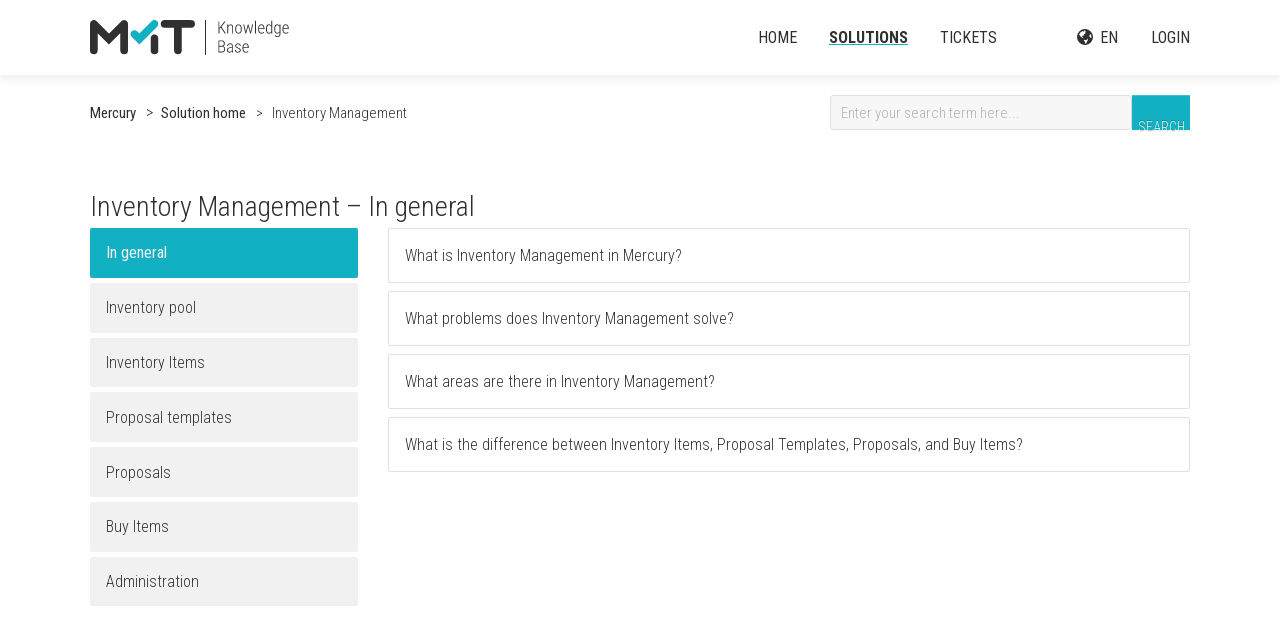

--- FILE ---
content_type: text/html; charset=utf-8
request_url: https://support.getmercury.io/en/support/solutions/16000061221
body_size: 17377
content:
<!DOCTYPE html>
       
        <!--[if lt IE 7]><html class="no-js ie6 dew-dsm-theme " lang="en" dir="ltr" data-date-format="non_us"><![endif]-->       
        <!--[if IE 7]><html class="no-js ie7 dew-dsm-theme " lang="en" dir="ltr" data-date-format="non_us"><![endif]-->       
        <!--[if IE 8]><html class="no-js ie8 dew-dsm-theme " lang="en" dir="ltr" data-date-format="non_us"><![endif]-->       
        <!--[if IE 9]><html class="no-js ie9 dew-dsm-theme " lang="en" dir="ltr" data-date-format="non_us"><![endif]-->       
        <!--[if IE 10]><html class="no-js ie10 dew-dsm-theme " lang="en" dir="ltr" data-date-format="non_us"><![endif]-->       
        <!--[if (gt IE 10)|!(IE)]><!--><html class="no-js  dew-dsm-theme " lang="en" dir="ltr" data-date-format="non_us"><!--<![endif]-->
	<head>
		
		<!-- Title for the page -->
<title> Inventory Management – MMT Knowledge Base </title>

<!-- Meta information -->

      <meta charset="utf-8" />
      <meta http-equiv="X-UA-Compatible" content="IE=edge,chrome=1" />
      <meta name="description" content= "Offer. Deal. Margin." />
      <meta name="author" content= "" />
       <meta property="og:title" content="Inventory Management" />  <meta property="og:url" content="https://support.getmercury.io/en/support/solutions/16000061221" />  <meta property="og:image" content="https://s3.amazonaws.com/cdn.freshdesk.com/data/helpdesk/attachments/production/16000353185/logo/0XTp0txeKW6tv_MEUOyI7iVmZvFGMuD5zQ.png?X-Amz-Algorithm=AWS4-HMAC-SHA256&amp;amp;X-Amz-Credential=AKIAS6FNSMY2XLZULJPI%2F20260108%2Fus-east-1%2Fs3%2Faws4_request&amp;amp;X-Amz-Date=20260108T151108Z&amp;amp;X-Amz-Expires=604800&amp;amp;X-Amz-SignedHeaders=host&amp;amp;X-Amz-Signature=e229f72aa0c86fb14d85eb9975648d627ef960cdd91358dfb4ded9f5e1a9d125" />  <meta property="og:site_name" content="Mercury" />  <meta property="og:type" content="article" />  <meta name="twitter:title" content="Inventory Management" />  <meta name="twitter:url" content="https://support.getmercury.io/en/support/solutions/16000061221" />  <meta name="twitter:image" content="https://s3.amazonaws.com/cdn.freshdesk.com/data/helpdesk/attachments/production/16000353185/logo/0XTp0txeKW6tv_MEUOyI7iVmZvFGMuD5zQ.png?X-Amz-Algorithm=AWS4-HMAC-SHA256&amp;amp;X-Amz-Credential=AKIAS6FNSMY2XLZULJPI%2F20260108%2Fus-east-1%2Fs3%2Faws4_request&amp;amp;X-Amz-Date=20260108T151108Z&amp;amp;X-Amz-Expires=604800&amp;amp;X-Amz-SignedHeaders=host&amp;amp;X-Amz-Signature=e229f72aa0c86fb14d85eb9975648d627ef960cdd91358dfb4ded9f5e1a9d125" />  <meta name="twitter:card" content="summary" />  <link rel="canonical" href="https://support.getmercury.io/en/support/solutions/16000061221" />  <link rel='alternate' hreflang="de" href="https://support.getmercury.io/de/support/solutions/16000061221"/>  <link rel='alternate' hreflang="en" href="https://support.getmercury.io/en/support/solutions/16000061221"/>  <link rel='alternate' hreflang="es" href="https://support.getmercury.io/es/support/solutions/16000061221"/> 

<!-- Responsive setting -->
<link rel="apple-touch-icon" href="https://s3.amazonaws.com/cdn.freshdesk.com/data/helpdesk/attachments/production/16139555515/fav_icon/BhQ25RCBf33LjSqoRlQucpQR1Xw7LTdSmg.png" />
        <link rel="apple-touch-icon" sizes="72x72" href="https://s3.amazonaws.com/cdn.freshdesk.com/data/helpdesk/attachments/production/16139555515/fav_icon/BhQ25RCBf33LjSqoRlQucpQR1Xw7LTdSmg.png" />
        <link rel="apple-touch-icon" sizes="114x114" href="https://s3.amazonaws.com/cdn.freshdesk.com/data/helpdesk/attachments/production/16139555515/fav_icon/BhQ25RCBf33LjSqoRlQucpQR1Xw7LTdSmg.png" />
        <link rel="apple-touch-icon" sizes="144x144" href="https://s3.amazonaws.com/cdn.freshdesk.com/data/helpdesk/attachments/production/16139555515/fav_icon/BhQ25RCBf33LjSqoRlQucpQR1Xw7LTdSmg.png" />
        <meta name="viewport" content="width=device-width, initial-scale=1.0, maximum-scale=5.0, user-scalable=yes" /> 
		
		<!-- Adding meta tag for CSRF token -->
		<meta name="csrf-param" content="authenticity_token" />
<meta name="csrf-token" content="gQTYEhmN+A7KLJa1ULlTn7p7weYKTCyluk1UWAsd0oN2mRnvlGncakVueACmbqqLLYV8fe5SaplnpBZ0R+DURA==" />
		<!-- End meta tag for CSRF token -->
		
		<!-- Fav icon for portal -->
		<link rel='shortcut icon' href='https://s3.amazonaws.com/cdn.freshdesk.com/data/helpdesk/attachments/production/16139555515/fav_icon/BhQ25RCBf33LjSqoRlQucpQR1Xw7LTdSmg.png' />

		<!-- Base stylesheet -->
 
		<link rel="stylesheet" media="print" href="https://assets1.freshdesk.com/assets/cdn/portal_print-6e04b27f27ab27faab81f917d275d593fa892ce13150854024baaf983b3f4326.css" />
	  		<link rel="stylesheet" media="screen" href="https://assets3.freshdesk.com/assets/cdn/portal_utils-f2a9170fce2711ae2a03e789faa77a7e486ec308a2367d6dead6c9890a756cfa.css" />

		
		<!-- Theme stylesheet -->

		<link href="/support/theme.css?v=4&amp;d=1762857949" media="screen" rel="stylesheet" type="text/css">

		<!-- Google font url if present -->
		

		<!-- Including default portal based script framework at the top -->
		<script src="https://assets10.freshdesk.com/assets/cdn/portal_head_v2-d07ff5985065d4b2f2826fdbbaef7df41eb75e17b915635bf0413a6bc12fd7b7.js"></script>
		<!-- Including syntexhighlighter for portal -->
		<script src="https://assets4.freshdesk.com/assets/cdn/prism-841b9ba9ca7f9e1bc3cdfdd4583524f65913717a3ab77714a45dd2921531a402.js"></script>

		

		<!-- Access portal settings information via javascript -->
		 <script type="text/javascript">     var portal = {"language":"de","name":"Mercury","contact_info":"","current_page_name":"solution_category","current_tab":"solutions","vault_service":{"url":"https://vault-service.freshworks.com/data","max_try":2,"product_name":"fd"},"current_account_id":391841,"preferences":{"bg_color":"#eeeeee","header_color":"#ffffff","help_center_color":"#ffffff","footer_color":"#202b5c","tab_color":"#202b5c","tab_hover_color":"#ffffff","btn_background":"#ffffff","btn_primary_background":"#0f1224","base_font":"Helvetica","text_color":"#303030","headings_font":"Helvetica","headings_color":"#11b1c3","link_color":"#11b1c3","link_color_hover":"#202b5c","input_focus_ring_color":"#11b1c3","non_responsive":"false"},"image_placeholders":{"spacer":"https://assets3.freshdesk.com/assets/misc/spacer.gif","profile_thumb":"https://assets8.freshdesk.com/assets/misc/profile_blank_thumb-4a7b26415585aebbd79863bd5497100b1ea52bab8df8db7a1aecae4da879fd96.jpg","profile_medium":"https://assets7.freshdesk.com/assets/misc/profile_blank_medium-1dfbfbae68bb67de0258044a99f62e94144f1cc34efeea73e3fb85fe51bc1a2c.jpg"},"falcon_portal_theme":false};     var attachment_size = 20;     var blocked_extensions = "";     var allowed_extensions = "";     var store = { 
        ticket: {},
        portalLaunchParty: {} };    store.portalLaunchParty.ticketFragmentsEnabled = false;    store.pod = "us-east-1";    store.region = "US"; </script> 


			
	</head>
	<body>
            	
		
		
		<header class="header">
	<nav>
		<div class="logo">
			<a href="/en/support/home">
			<svg xmlns="http://www.w3.org/2000/svg" height="35">
  			<g id="Gruppe_1501" data-name="Gruppe 1501" transform="translate(-0.636 -1.746)">
    			<path id="Pfad_6" data-name="Pfad 6" d="M101.806,1.846H75.318a3.823,3.823,0,1,0,0,7.645h9.421V32.023a3.9,3.9,0,0,0,3.635,3.927,3.822,3.822,0,0,0,4-3.629c0-.062.005-.125.005-.187V9.491H101.8a3.823,3.823,0,0,0,0-7.645Z" fill="#303030"/>
    			<path id="Pfad_7" data-name="Pfad 7" d="M34.9,1.817h-.129c-.114,0-.226.007-.339.016a1.07,1.07,0,0,0-.127.012,3.64,3.64,0,0,0-.989.261l-.017.007a3.71,3.71,0,0,0-.414.206c-.061.034-.12.074-.18.112q-.114.074-.225.153a3.792,3.792,0,0,0-.551.493L19.614,15.394,7.183,2.965l-.021-.024a3.823,3.823,0,0,0-6.526,2.7V32.135a3.822,3.822,0,0,0,7.644,0V14.894L19.614,26.228,30.946,14.9V32.135a3.821,3.821,0,0,0,3.823,3.821h.061a3.821,3.821,0,0,0,3.821-3.821h0V5.643a3.823,3.823,0,0,0-1.119-2.7A3.742,3.742,0,0,0,34.9,1.817Z" fill="#303030"/>
    			<path id="Pfad_8" data-name="Pfad 8" d="M62.436,2.874,49.984,15.326l-2.262-2.26a3.821,3.821,0,0,0-6.524,2.7v.025a3.821,3.821,0,0,0,1.121,2.7l7.665,7.665L67.841,8.3A3.827,3.827,0,0,0,68.96,5.6V5.574a3.821,3.821,0,0,0-6.524-2.7Z" fill="#11b1c3"/>
    			<path id="Pfad_9" data-name="Pfad 9" d="M62.436,17.309a3.83,3.83,0,0,0-1.118,2.7V32.128a3.821,3.821,0,1,0,7.642,0V20.012a3.822,3.822,0,0,0-6.524-2.7Z" fill="#303030"/>
    			<path id="Pfad_11" data-name="Pfad 11" d="M131.413,9.286l-1.4,1.627v4.333h-.949V3.16h.946V9.6l1.326-1.655,3.744-4.781h1.189l-4.217,5.374,4.541,6.707h-1.157Zm7.471-3.021.025,1.428a3.343,3.343,0,0,1,1.017-1.162,2.406,2.406,0,0,1,1.41-.432q2.349,0,2.407,3.129v6.018h-.917V9.328a3.088,3.088,0,0,0-.423-1.776,1.5,1.5,0,0,0-1.3-.573,1.849,1.849,0,0,0-1.3.544,3.406,3.406,0,0,0-.876,1.49v6.233h-.921V6.265Zm6.952,4.034a4.875,4.875,0,0,1,.88-3.071,3.131,3.131,0,0,1,4.8-.017,4.873,4.873,0,0,1,.884,3.063v.955a4.809,4.809,0,0,1-.884,3.08,3.145,3.145,0,0,1-4.763.024,4.7,4.7,0,0,1-.917-2.972Zm.93.93a4.162,4.162,0,0,0,.627,2.44,2.175,2.175,0,0,0,3.482.033,4.266,4.266,0,0,0,.61-2.449V10.3a4.172,4.172,0,0,0-.631-2.445,2.113,2.113,0,0,0-3.435-.02,4.1,4.1,0,0,0-.647,2.4ZM156.42,13.2l.075.5.1-.54,1.834-6.9h.772l1.818,6.84.133.706.108-.631,1.552-6.915h.946l-2.2,8.981h-.772l-1.953-7.139-.042-.216-.033.224-1.915,7.131h-.78l-2.183-8.981h.938Zm10.23,2.041h-.93V2.5h.93Zm5.512.166a3.106,3.106,0,0,1-2.483-1.038,4.447,4.447,0,0,1-.913-2.955v-1.1a4.974,4.974,0,0,1,.863-3.1A2.829,2.829,0,0,1,172,6.094a2.694,2.694,0,0,1,2.229.955,4.686,4.686,0,0,1,.784,2.922v.863h-5.337v.512a3.771,3.771,0,0,0,.66,2.382,2.234,2.234,0,0,0,1.864.838,2.68,2.68,0,0,0,2.15-.971l.481.614a3.092,3.092,0,0,1-2.673,1.2ZM172,6.962a1.977,1.977,0,0,0-1.673.768,3.923,3.923,0,0,0-.643,2.245H174.1V9.734Q174.028,6.962,172,6.962Zm4.64,3.378a5.583,5.583,0,0,1,.739-3.175A2.491,2.491,0,0,1,179.574,6.1a2.453,2.453,0,0,1,2.283,1.37V2.5h.921v12.75h-.863l-.042-1.154a2.486,2.486,0,0,1-2.307,1.32,2.46,2.46,0,0,1-2.163-1.079,5.443,5.443,0,0,1-.76-3.063Zm.938.838a4.84,4.84,0,0,0,.519,2.54,1.807,1.807,0,0,0,1.648.813,2.194,2.194,0,0,0,2.108-1.385V8.489a2.152,2.152,0,0,0-2.1-1.5,1.816,1.816,0,0,0-1.648.805,4.733,4.733,0,0,0-.527,2.49Zm7.363-.838a5.622,5.622,0,0,1,.73-3.183A2.487,2.487,0,0,1,187.866,6.1a2.459,2.459,0,0,1,2.308,1.419l.05-1.253h.855V15.5a3.6,3.6,0,0,1-.776,2.474,2.867,2.867,0,0,1-2.237.847,3.412,3.412,0,0,1-1.49-.361,3.01,3.01,0,0,1-1.14-.884l.432-.664A2.765,2.765,0,0,0,188,17.969a2.034,2.034,0,0,0,1.631-.6,2.778,2.778,0,0,0,.517-1.816V14.125a2.7,2.7,0,0,1-4.437.233,5.372,5.372,0,0,1-.768-3.046Zm.93.838a4.8,4.8,0,0,0,.523,2.54,1.813,1.813,0,0,0,1.638.814,2.146,2.146,0,0,0,2.108-1.419V8.523a2.151,2.151,0,0,0-2.092-1.536,1.826,1.826,0,0,0-1.652.8,4.7,4.7,0,0,0-.531,2.49ZM196.5,15.412a3.106,3.106,0,0,1-2.482-1.038,4.447,4.447,0,0,1-.913-2.955v-1.1a4.974,4.974,0,0,1,.863-3.1,2.829,2.829,0,0,1,2.374-1.125,2.694,2.694,0,0,1,2.229.955,4.686,4.686,0,0,1,.784,2.922v.863h-5.337v.512a3.771,3.771,0,0,0,.66,2.382,2.236,2.236,0,0,0,1.859.837,2.68,2.68,0,0,0,2.15-.971l.481.614A3.09,3.09,0,0,1,196.5,15.412Zm-.158-8.45a1.977,1.977,0,0,0-1.673.768,3.923,3.923,0,0,0-.643,2.245h4.411V9.734q-.069-2.772-2.094-2.772ZM129.064,34.246V22.16h3.063a3.473,3.473,0,0,1,2.478.8,3.11,3.11,0,0,1,.843,2.362,2.986,2.986,0,0,1-.433,1.624,2.46,2.46,0,0,1-1.2,1,2.4,2.4,0,0,1,1.424,1.025,3.269,3.269,0,0,1,.544,1.88,3.48,3.48,0,0,1-.863,2.49,3.209,3.209,0,0,1-2.445.9Zm.946-5.8v4.92h2.507a2.218,2.218,0,0,0,1.7-.664,2.59,2.59,0,0,0,.623-1.843,2.527,2.527,0,0,0-.577-1.743,2.116,2.116,0,0,0-1.6-.67Zm0-.872h2.2A2.326,2.326,0,0,0,133.887,27a2.252,2.252,0,0,0,.6-1.7,2.218,2.218,0,0,0-.585-1.7,2.528,2.528,0,0,0-1.772-.544h-2.12Zm12.709,6.672A5.81,5.81,0,0,1,142.553,33a2.96,2.96,0,0,1-1.067,1.045,2.818,2.818,0,0,1-1.415.369,2.427,2.427,0,0,1-1.81-.656,2.542,2.542,0,0,1-.647-1.868,2.612,2.612,0,0,1,.9-2.092,3.733,3.733,0,0,1,2.486-.78h1.544V27.763a1.76,1.76,0,0,0-.477-1.382,2.062,2.062,0,0,0-1.4-.419,2,2,0,0,0-1.4.5,1.656,1.656,0,0,0-.548,1.287l-.921-.008a2.452,2.452,0,0,1,.83-1.872,2.952,2.952,0,0,1,2.083-.768,2.822,2.822,0,0,1,2.05.681,2.652,2.652,0,0,1,.7,1.984v4.408a6.082,6.082,0,0,0,.241,1.976v.1Zm-2.532-.722a2.509,2.509,0,0,0,1.44-.423,2.463,2.463,0,0,0,.917-1.129V29.788h-1.461a2.937,2.937,0,0,0-1.9.56,1.824,1.824,0,0,0-.639,1.465Q138.542,33.524,140.187,33.524Zm10.276-1.486a1.338,1.338,0,0,0-.481-1.017,6.577,6.577,0,0,0-1.631-.955,9.193,9.193,0,0,1-1.606-.863,2.3,2.3,0,0,1-.672-.751,2.022,2.022,0,0,1-.216-.963,2.211,2.211,0,0,1,.747-1.714,2.771,2.771,0,0,1,1.932-.676,2.852,2.852,0,0,1,2.042.722,2.507,2.507,0,0,1,.764,1.909h-.921a1.683,1.683,0,0,0-.523-1.266,2.15,2.15,0,0,0-2.652-.087,1.362,1.362,0,0,0-.477,1.079,1.144,1.144,0,0,0,.365.88,7.176,7.176,0,0,0,1.577.921a9.509,9.509,0,0,1,1.727.9,2.557,2.557,0,0,1,.714.793,2.109,2.109,0,0,1,.241,1.033,2.2,2.2,0,0,1-.772,1.768,3.036,3.036,0,0,1-2.034.656,3.141,3.141,0,0,1-2.162-.73,2.4,2.4,0,0,1-.826-1.884h.93a1.774,1.774,0,0,0,.56,1.3,2.188,2.188,0,0,0,1.5.461,2.1,2.1,0,0,0,1.361-.415A1.349,1.349,0,0,0,150.463,32.038Zm6.06,2.374a3.1,3.1,0,0,1-2.487-1.038,4.447,4.447,0,0,1-.913-2.955v-1.1a4.974,4.974,0,0,1,.863-3.1,2.829,2.829,0,0,1,2.374-1.125,2.694,2.694,0,0,1,2.229.955,4.686,4.686,0,0,1,.784,2.922v.863h-5.337v.512a3.771,3.771,0,0,0,.66,2.382,2.234,2.234,0,0,0,1.864.838,2.68,2.68,0,0,0,2.15-.971l.481.614A3.093,3.093,0,0,1,156.523,34.412Zm-.158-8.45a1.977,1.977,0,0,0-1.673.768,3.923,3.923,0,0,0-.643,2.245h4.408v-.241Q158.39,25.962,156.365,25.962Z" fill="#303030" />
    			<path id="Pfad_10" data-name="Pfad 10" d="M116.136,2.246v34" fill="none" stroke="#303030" stroke-linecap="round" stroke-width="1"/>
  			</g>
			</svg>
			</a>
  		</div>
    	<input type="checkbox" id="menu-toggle">
    	<label for="menu-toggle" class="menu-icon">&#9776;</label>
    	<ul class="menu">
      		
      		
          	
      		<li><a href="/en/support/home" title="Home" class="">Home</a></li>
            
			
          	
      		<li><a href="/en/support/solutions" title="Solutions" class="active">Solutions</a></li>
            
			
	  		
      		<li><a href="#" onclick="showSupportForm(); return false;" class="tickets ">Tickets</a></li>            
      		<li>
	        	<svg xmlns="http://www.w3.org/2000/svg" width="16" height="16" viewBox="0 0 18 18">
	  			<path id="Icon_awesome-globe-americas" data-name="Icon awesome-globe-americas" d="M9,.563a9,9,0,1,0,9,9A9,9,0,0,0,9,.563ZM11.986,13.54l-.41.409a.867.867,0,0,0-.224.389c-.055.205-.1.413-.173.612l-.631,1.7A7.253,7.253,0,0,1,9,16.821v-.994a2.717,2.717,0,0,0-.821-1.86,1.161,1.161,0,0,1-.34-.821V11.984a1.157,1.157,0,0,0-.6-1.015c-.521-.289-1.263-.692-1.771-.948a5.231,5.231,0,0,1-1.149-.789l-.029-.026a4.166,4.166,0,0,1-.655-.753c-.34-.5-.895-1.322-1.255-1.856A7.3,7.3,0,0,1,6.127,2.9L7,3.336a.581.581,0,0,0,.84-.519v-.41a7.253,7.253,0,0,1,.885-.088L9.751,3.346a.581.581,0,0,1,0,.821l-.17.17-.375.375a.29.29,0,0,0,0,.41l.17.17a.29.29,0,0,1,0,.41l-.29.29a.291.291,0,0,1-.205.085H8.554a.29.29,0,0,0-.2.082l-.36.35a.291.291,0,0,0-.057.338L8.5,7.981a.29.29,0,0,1-.259.42h-.2a.29.29,0,0,1-.19-.071l-.337-.293a.581.581,0,0,0-.564-.113L5.813,8.3a.434.434,0,0,0-.057.8l.4.2a2.458,2.458,0,0,0,1.1.26c.382,0,.82.99,1.161,1.161h2.422a1.162,1.162,0,0,1,.821.34l.5.5a1.107,1.107,0,0,1,.324.783,1.689,1.689,0,0,1-.5,1.2Zm3.147-3.315a.871.871,0,0,1-.514-.362l-.653-.979a.87.87,0,0,1,0-.966l.711-1.066a.87.87,0,0,1,.335-.3l.471-.236a7.031,7.031,0,0,1,.708,4.169Z" transform="translate(0 -0.563)" fill="#303030"/>
				</svg>
				<div class="banner-language-selector pull-right" data-tabs="tabs"
                data-toggle='tooltip' data-placement="bottom" title=""><ul class="language-options" role="tablist"><li class="dropdown"><h5 class="dropdown-toggle" data-toggle="dropdown"><span>EN</span><span class="caret"></span></h5><ul class="dropdown-menu " role="menu" aria-labelledby="dropdownMenu"><li><a class="" tabindex="-1" href="/de/support/solutions/16000061221">DE</a></li><li><a class="active" tabindex="-1" href="/en/support/solutions/16000061221"><span class='icon-dd-tick-dark'></span>EN </a></li><li><a class="" tabindex="-1" href="/es/support/solutions/16000061221">ES</a></li></ul></li></ul></div>
      		</li>
            
      		<li><a href="/en/support/login">Login</a></li>
            
          
    	</ul>
	</nav>
</header>

<!-- Support Form Modal -->
<div id="supportFormModal" class="support-form-modal" style="display:none; position:fixed; top:0; left:0; width:100%; height:100%; background:rgba(0,0,0,0.5); z-index:1000; overflow-y:auto; padding:20px 0;">
    <div style="position:relative; width:90%; max-width:800px; margin:0 auto;">
      
        <div class="email-section">
            <h3 style="margin:0 0 10px 0; color:#11b1c3; font-family: 'Roboto Condensed', sans-serif;">Contact MMT Support</h3>
            <p style="margin:0 0 15px 0; font-size:14px;">We are currently restructuring our support and can be reached by email for the moment.</p>
            <div class="email-address">support@getmercury.io</div>
            <button onclick="copyEmailAddress()" class="btn btn-primary" style="margin-top:10px;">
                Copy Email
            </button>
        </div>

        <div class="process-explanation">
            <h4>How to create a support ticket:</h4>
            <p>You can directly copy the email address and write to us or use the form below. We'll show you what information we need for a quick solution. Then you can copy the content, paste it into your email, attach additional files like screenshots and send it to us.</p>
        </div>

        <div class="tab-container">
            <div class="tab-header">
                <button class="tab-button active" onclick="switchTab('general')">
                    General
                </button>
                <button class="tab-button" onclick="switchTab('bug')">
                    Bug
                </button>
                <button class="tab-button" onclick="switchTab('data')">
                    Data
                </button>
                <button class="tab-button" onclick="switchTab('login')">
                    Login
                </button>
            </div>

            <!-- General Tab -->
            <div id="general-tab" class="tab-content active">
                <div class="form-group">
                    <label class="form-label">Please share your concern with us in as much detail as possible:</label>
                    <textarea id="general-concern" class="form-textarea" rows="8"></textarea>
                </div>
                <div class="form-hint">
                    
                    ? <strong>Tip:</strong> Feel free to add screenshots or other relevant files to your email. The better we can understand your concern, the faster we can help you!
                    
                </div>
            </div>

            <!-- Bug Tab -->
            <div id="bug-tab" class="tab-content">
                <div class="form-group">
                    <label class="form-label">What works differently than expected and where?</label>
                    <textarea id="bug-issue" class="form-textarea" rows="3"></textarea>
                </div>
                <div class="form-group">
                    <label class="form-label">What would you actually expect?</label>
                    <textarea id="bug-expectation" class="form-textarea" rows="3"></textarea>
                </div>
                <div class="form-group">
                    <label class="form-label">How can we reproduce the steps?</label>
                    <textarea id="bug-reproduction" class="form-textarea" rows="4"></textarea>
                </div>
                <div class="form-group">
                    <label class="form-label">Which campaign(s) (URL) and which plan item(s) (IDs) are affected?</label>
                    <input type="text" id="bug-campaigns" class="form-input" placeholder="">
                </div>
                <div class="form-hint">
                    
                    ? <strong>Tip:</strong> Screenshots are particularly helpful for bug reports! Feel free to show us what you see and what should look different. The more detailed, the better we can help you.
                    
                </div>
            </div>

            <!-- Data Tab -->
            <div id="data-tab" class="tab-content">
                <div class="form-group">
                    <label class="form-label">Please describe the issue:</label>
                    <textarea id="data-issue" class="form-textarea" rows="4"></textarea>
                </div>
                <div class="form-group">
                    <label class="form-label">Which campaign(s) (URL) and which plan item(s) (IDs) are affected?</label>
                    <input type="text" id="data-campaigns" class="form-input" placeholder="">
                </div>
                <div class="form-group">
                    <label class="form-label">Are there more, fewer, or no data?</label>
                    <input type="text" id="data-amount" class="form-input" placeholder="">
                </div>
                <div class="form-group">
                    <label class="form-label">Which technical system are you using?</label>
                    <input type="text" id="data-system" class="form-input" placeholder="">
                </div>
                <div class="form-group">
                    <p style="margin-bottom:15px; font-size:14px; color:#495057;">Please only send us a request when you are sure you have checked this checklist:</p>
                    <a href="https://support.getmercury.io/en/support/solutions/articles/16000186684" target="_blank" class="checklist-link">
                        → Open checklist
                    </a>
                </div>
                <div class="form-hint">
                    
                    ? <strong>Tip:</strong> For data issues, reports or exports from the system help us a lot. Feel free to attach these to your email so we can quickly understand what's going on.
                    
                </div>
            </div>

            <!-- Login Tab -->
            <div id="login-tab" class="tab-content">
                <ul class="login-questions">
                    <li>
                        <a href="https://support.getmercury.io/en/support/solutions/articles/16000169493" target="_blank">
                            <strong>How do I get a new password if I forgot mine?</strong>
                        </a>
                    </li>
                    <li>
                        <a href="https://support.getmercury.io/en/support/solutions/articles/16000169492" target="_blank">
                            <strong>How do I get access to Mercury if my invitation has expired?</strong>
                        </a>
                    </li>
                </ul>
            </div>

            <div class="button-group">
                <button onclick="copyFormContent()" class="btn btn-primary">
                    Copy Content
                </button>
                <button onclick="closeSupportForm()" class="btn btn-secondary">
                    Close
                </button>
            </div>
        </div>
    </div>
</div>

<style>
@import url('https://fonts.googleapis.com/css2?family=Roboto+Condensed:wght@300;400;700&display=swap');

.support-form-modal {
  font-family: 'Roboto Condensed', sans-serif;
}

.tab-container {
  background: white;
  border-radius: 12px;
  box-shadow: 0 4px 20px rgba(0,0,0,0.1);
  overflow: hidden;
}

.tab-header {
  display: flex;
  background: #f8f9fa;
  border-bottom: 1px solid #e9ecef;
}

.tab-button {
  flex: 1;
  padding: 16px 20px;
  background: none;
  border: none;
  font-family: 'Roboto Condensed', sans-serif;
  font-size: 16px;
  font-weight: 500;
  color: #6c757d;
  cursor: pointer;
  transition: all 0.3s ease;
  border-bottom: 3px solid transparent;
}

.tab-button.active {
  color: #11b1c3;
  background: white;
  border-bottom-color: #11b1c3;
}

.tab-button:hover {
  background: #e9ecef;
}

.tab-button.active:hover {
  background: white;
}

.tab-content {
  display: none;
  padding: 30px;
  min-height: 400px;
}

.tab-content.active {
  display: block;
}

.form-group {
  margin-bottom: 20px;
}

.form-label {
  display: block;
  margin-bottom: 8px;
  font-weight: 500;
  color: #495057;
  font-size: 14px;
}

.form-input, .form-textarea {
  width: 100%;
  padding: 12px 16px;
  border: 2px solid #e9ecef;
  border-radius: 8px;
  font-family: 'Roboto Condensed', sans-serif;
  font-size: 14px;
  transition: border-color 0.3s ease;
  box-sizing: border-box;
}

.form-input:focus, .form-textarea:focus {
  outline: none;
  border-color: #11b1c3;
}

.form-textarea {
  min-height: 120px;
  resize: vertical;
}

.checklist-link {
  color: #11b1c3;
  text-decoration: none;
  font-weight: 500;
}

.checklist-link:hover {
  text-decoration: underline;
}

.login-questions {
  list-style: none;
  padding: 0;
  margin: 0;
}

.login-questions li {
  margin-bottom: 20px;
  padding: 16px;
  background: #f8f9fa;
  border-radius: 8px;
  border-left: 4px solid #11b1c3;
}

.login-questions a {
  color: #11b1c3;
  text-decoration: none;
  font-weight: 500;
  font-size: 16px;
}

.login-questions a:hover {
  text-decoration: underline;
  color: #0e9fb0;
}

.button-group {
  display: flex;
  gap: 12px;
  margin-top: 30px;
  justify-content: flex-end;
}

.btn {
  padding: 12px 24px;
  border: none;
  border-radius: 8px;
  font-family: 'Roboto Condensed', sans-serif;
  font-size: 14px;
  font-weight: 500;
  cursor: pointer;
  transition: all 0.3s ease;
}

.btn-primary {
  background: #11b1c3;
  color: white;
}

.btn-primary:hover {
  background: #0e9fb0;
}

.btn-secondary {
  background: #6c757d;
  color: white;
}

.btn-secondary:hover {
  background: #5a6268;
}

.email-section {
  background: #f8f9fa;
  padding: 20px;
  border-radius: 8px;
  margin-bottom: 20px;
  text-align: center;
}

.email-address {
  font-size: 18px;
  font-weight: 700;
  color: #11b1c3;
  margin: 10px 0;
}

.process-explanation {
  background: #e8f4f5;
  padding: 20px;
  border-radius: 8px;
  margin-bottom: 20px;
  border-left: 4px solid #11b1c3;
}

.process-explanation h4 {
  color: #11b1c3;
  margin: 0 0 10px 0;
  font-size: 16px;
  font-weight: 600;
}

.process-explanation p {
  margin: 0;
  font-size: 14px;
  line-height: 1.5;
  color: #495057;
}

.form-hint {
  background: #f8f9fa;
  padding: 15px;
  border-radius: 8px;
  margin-top: 20px;
  font-size: 14px;
  color: #6c757d;
  border-left: 4px solid #11b1c3;
}

@media (max-width: 768px) {
  .tab-header {
    flex-wrap: wrap;
  }
  
  .tab-button {
    flex: 1 1 50%;
    min-width: 120px;
  }
}
</style>

<script>
// EINDEUTIGE VARIABLENNAMEN UM KONFLIKTE ZU VERMEIDEN
let supportFormCurrentTab = 'general';

// Sprache durch Analyse der bereits gerenderten Seite ermitteln
function detectPageLanguage() {
  const pageContent = document.documentElement.innerHTML;
  
  // Schaue nach deutschen Wörtern in der bereits gerenderten Seite
  if (pageContent.includes('Wie können wir helfen') || 
      pageContent.includes('Allgemein') || 
      pageContent.includes('Anliegen')) {
    return 'de';
  }
  
  // Schaue nach spanischen Wörtern
  if (pageContent.includes('Cómo podemos ayudarle') || 
      pageContent.includes('Consulta') || 
      pageContent.includes('Por favor comparte')) {
    return 'es';
  }
  
  // Standard: Englisch
  return 'en';
}

// Aktuelle Sprache einmalig ermitteln
const detectedPageLanguage = detectPageLanguage();

function showSupportForm() {
  const modal = document.getElementById('supportFormModal');
  if (modal) {
    modal.style.display = 'block';
    document.body.style.overflow = 'hidden';
  }
}

function closeSupportForm() {
  const modal = document.getElementById('supportFormModal');
  if (modal) {
    modal.style.display = 'none';
    document.body.style.overflow = 'auto';
  }
}

function switchTab(tabName) {
  // Hide all tabs
  const tabContents = document.querySelectorAll('.tab-content');
  if (tabContents) {
    tabContents.forEach(tab => {
      tab.classList.remove('active');
    });
  }
  
  // Remove active class from all buttons
  const tabButtons = document.querySelectorAll('.tab-button');
  if (tabButtons) {
    tabButtons.forEach(button => {
      button.classList.remove('active');
    });
  }
  
  // Show selected tab
  const selectedTab = document.getElementById(tabName + '-tab');
  if (selectedTab) {
    selectedTab.classList.add('active');
  }
  
  // Add active class to clicked button
  if (event && event.target) {
    event.target.classList.add('active');
  }
  
  supportFormCurrentTab = tabName;
}

function copyEmailAddress() {
  const emailCopiedText = detectedPageLanguage === 'de' ? 'E-Mail-Adresse kopiert!' :
                         detectedPageLanguage === 'es' ? '¡Dirección de email copiada!' :
                         'Email address copied!';
  
  const emailPromptText = detectedPageLanguage === 'de' ? 'Bitte kopiere diese E-Mail-Adresse:' :
                         detectedPageLanguage === 'es' ? 'Por favor copia esta dirección de email:' :
                         'Please copy this email address:';
  
  if (navigator.clipboard && navigator.clipboard.writeText) {
    navigator.clipboard.writeText('support@getmercury.io').then(function() {
      alert(emailCopiedText);
    });
  } else {
    prompt(emailPromptText, 'support@getmercury.io');
  }
}

function copyFormContent() {
  let content = '';
  
  // Debug: Zeige aktuelle Sprache an
  console.log('Detected language:', detectedPageLanguage);
  console.log('Current tab:', supportFormCurrentTab);
  
  if (supportFormCurrentTab === 'general') {
    const concernInput = document.getElementById('general-concern');
    const concern = concernInput ? concernInput.value : '';
    if (concern.trim()) {
      // Verwende direkte Texte basierend auf der Sprache
      if (detectedPageLanguage === 'de') {
        content = 'Anliegen:\n' + concern;
      } else if (detectedPageLanguage === 'es') {
        content = 'Consulta:\n' + concern;
      } else {
        content = 'Concern:\n' + concern;
      }
    }
  } else if (supportFormCurrentTab === 'bug') {
    const issueInput = document.getElementById('bug-issue');
    const expectationInput = document.getElementById('bug-expectation');
    const reproductionInput = document.getElementById('bug-reproduction');
    const campaignsInput = document.getElementById('bug-campaigns');
    
    const issue = issueInput ? issueInput.value : '';
    const expectation = expectationInput ? expectationInput.value : '';
    const reproduction = reproductionInput ? reproductionInput.value : '';
    const campaigns = campaignsInput ? campaignsInput.value : '';
    
    // Verwende direkte Texte
    if (detectedPageLanguage === 'de') {
      content = 'BUG-REPORT:\n\n';
      if (issue.trim()) content += 'Problem:\n' + issue + '\n\n';
      if (expectation.trim()) content += 'Erwartung:\n' + expectation + '\n\n';
      if (reproduction.trim()) content += 'Reproduktion:\n' + reproduction + '\n\n';
      if (campaigns.trim()) content += 'Betroffene Kampagnen/Planzeilen:\n' + campaigns;
    } else if (detectedPageLanguage === 'es') {
      content = 'REPORTE DE BUG:\n\n';
      if (issue.trim()) content += 'Problema:\n' + issue + '\n\n';
      if (expectation.trim()) content += 'Expectativa:\n' + expectation + '\n\n';
      if (reproduction.trim()) content += 'Reproducción:\n' + reproduction + '\n\n';
      if (campaigns.trim()) content += 'Campañas/Elementos del Plan Afectados:\n' + campaigns;
    } else {
      content = 'BUG REPORT:\n\n';
      if (issue.trim()) content += 'Issue:\n' + issue + '\n\n';
      if (expectation.trim()) content += 'Expectation:\n' + expectation + '\n\n';
      if (reproduction.trim()) content += 'Reproduction:\n' + reproduction + '\n\n';
      if (campaigns.trim()) content += 'Affected Campaigns/Plan Items:\n' + campaigns;
    }
  } else if (supportFormCurrentTab === 'data') {
    const issueInput = document.getElementById('data-issue');
    const campaignsInput = document.getElementById('data-campaigns');
    const amountInput = document.getElementById('data-amount');
    const systemInput = document.getElementById('data-system');
    
    const issue = issueInput ? issueInput.value : '';
    const campaigns = campaignsInput ? campaignsInput.value : '';
    const amount = amountInput ? amountInput.value : '';
    const system = systemInput ? systemInput.value : '';
    
    // Verwende direkte Texte
    if (detectedPageLanguage === 'de') {
      content = 'DATEN-ANFRAGE:\n\n';
      if (issue.trim()) content += 'Problem:\n' + issue + '\n\n';
      if (campaigns.trim()) content += 'Betroffene Kampagnen/Planzeilen:\n' + campaigns + '\n\n';
      if (amount.trim()) content += 'Datenumfang:\n' + amount + '\n\n';
      if (system.trim()) content += 'System:\n' + system;
    } else if (detectedPageLanguage === 'es') {
      content = 'SOLICITUD DE DATOS:\n\n';
      if (issue.trim()) content += 'Problema:\n' + issue + '\n\n';
      if (campaigns.trim()) content += 'Campañas/Elementos del Plan Afectados:\n' + campaigns + '\n\n';
      if (amount.trim()) content += 'Cantidad de Datos:\n' + amount + '\n\n';
      if (system.trim()) content += 'Sistema:\n' + system;
    } else {
      content = 'DATA REQUEST:\n\n';
      if (issue.trim()) content += 'Issue:\n' + issue + '\n\n';
      if (campaigns.trim()) content += 'Affected Campaigns/Plan Items:\n' + campaigns + '\n\n';
      if (amount.trim()) content += 'Data Amount:\n' + amount + '\n\n';
      if (system.trim()) content += 'System:\n' + system;
    }
  } else if (supportFormCurrentTab === 'login') {
    if (detectedPageLanguage === 'de') {
      alert('Der Login-Tab enthält direkte Links zu den Hilfeartikeln. Bitte klicke auf die entsprechende Frage.');
    } else if (detectedPageLanguage === 'es') {
      alert('La pestaña de Login contiene enlaces directos a artículos de ayuda. Por favor haz clic en la pregunta relevante.');
    } else {
      alert('The Login tab contains direct links to help articles. Please click on the relevant question.');
    }
    return;
  }
  
  // Debug: Zeige den generierten Content
  console.log('Generated content:', content);
  
  if (content.trim()) {
    if (navigator.clipboard && navigator.clipboard.writeText) {
      navigator.clipboard.writeText(content).then(function() {
        if (detectedPageLanguage === 'de') {
          alert('Formularinhalt kopiert!');
        } else if (detectedPageLanguage === 'es') {
          alert('¡Contenido del formulario copiado!');
        } else {
          alert('Form content copied!');
        }
      });
    } else {
      // Fallback
      if (detectedPageLanguage === 'de') {
        prompt('Bitte kopiere diesen Inhalt:', content);
      } else if (detectedPageLanguage === 'es') {
        prompt('Por favor copia este contenido:', content);
      } else {
        prompt('Please copy this content:', content);
      }
    }
  } else {
    if (detectedPageLanguage === 'de') {
      alert('Bitte fülle mindestens ein Feld aus.');
    } else if (detectedPageLanguage === 'es') {
      alert('Por favor completa al menos un campo.');
    } else {
      alert('Please fill in at least one field.');
    }
  }
}

// Event Listeners nur hinzufügen, wenn die Elemente existieren
document.addEventListener('DOMContentLoaded', function() {
  // Close modal when clicking outside
  const modal = document.getElementById('supportFormModal');
  if (modal) {
    modal.addEventListener('click', function(e) {
      if (e.target === this) {
        closeSupportForm();
      }
    });

    // Prevent closing when clicking inside the modal content
    const modalElements = modal.querySelectorAll('.tab-container, .email-section, .process-explanation');
    modalElements.forEach(function(element) {
      if (element) {
        element.addEventListener('click', function(e) {
          e.stopPropagation();
        });
      }
    });
  }
});
</script>

<!-- Notification Messages -->
 <div class="alert alert-with-close notice hide" id="noticeajax"></div> 	

	<div class="c-wrapper">		
		<section class="breadcrumb bg-white">
  <div class="page">
    <div class="grid-breadcrumb">
  	<div class="bc">
      <a href="/en/support/home">Mercury</a>
      <a href="/en/support/solutions"> Solution home </a>
      > &nbsp; Inventory Management
     </div>
  	<div class="search"><form class="hc-search-form print--remove" autocomplete="off" action="/en/support/search/solutions" id="hc-search-form" data-csrf-ignore="true">
	<div class="hc-search-input">
	<label for="support-search-input" class="hide">Enter your search term here...</label>
		<input placeholder="Enter your search term here..." type="text"
			name="term" class="special" value=""
            rel="page-search" data-max-matches="10" id="support-search-input">
	</div>
	<div class="hc-search-button">
		<button class="btn btn-primary" aria-label="Search" type="submit" autocomplete="off">
			<i class="mobile-icon-search hide-tablet"></i>
			<span class="hide-in-mobile">
				Search
			</span>
		</button>
	</div>
</form> </div>
    </div>
  </div>
</section>

<section class="bg-white">
  <div class="page">
    
        
        
    <h1>Inventory Management – <span>In general</span></h1>
        
	  	
      
        
        
	  	
      
        
        
	  	
      
        
        
	  	
      
        
        
	  	
      
        
        
	  	
      
        
      
        
        
	  	
      
    
    <div class="grid-solution-page">
      <div class="item-solution"><ul class="solution-nav">
      
        
        <li><a class="active" href="/en/support/solutions/folders/16000100556" title="In general">In general</a></li>
	  	
      
        
        <li><a class="" href="/en/support/solutions/folders/16000100588" title="Inventory pool">Inventory pool</a></li>
	  	
      
        
        <li><a class="" href="/en/support/solutions/folders/16000097785" title="Inventory Items">Inventory Items</a></li>
	  	
      
        
        <li><a class="" href="/en/support/solutions/folders/16000098560" title="Proposal templates">Proposal templates</a></li>
	  	
      
        
        <li><a class="" href="/en/support/solutions/folders/16000098559" title="Proposals">Proposals</a></li>
	  	
      
        
        <li><a class="" href="/en/support/solutions/folders/16000100502" title="Buy Items">Buy Items</a></li>
	  	
      
        
      
        
        <li><a class="" href="/en/support/solutions/folders/16000098558" title="Administration">Administration</a></li>
	  	
      
      </ul></div>
      <div class="item-solution hide-in-mobile">
      
        
        
        <ul>			<li class="article">
				<div class="ellipsis">
					<a href="/en/support/solutions/articles/16000222821-what-is-inventory-management-in-mercury-">What is Inventory Management in Mercury?</a>
				</div>
			</li>
			<li class="article">
				<div class="ellipsis">
					<a href="/en/support/solutions/articles/16000222822-what-problems-does-inventory-management-solve-">What problems does Inventory Management solve?</a>
				</div>
			</li>
			<li class="article">
				<div class="ellipsis">
					<a href="/en/support/solutions/articles/16000222920-what-areas-are-there-in-inventory-management-">What areas are there in Inventory Management?</a>
				</div>
			</li>
			<li class="article">
				<div class="ellipsis">
					<a href="/en/support/solutions/articles/16000223932-what-is-the-difference-between-inventory-items-proposal-templates-proposals-and-buy-items-">What is the difference between Inventory Items, Proposal Templates, Proposals, and Buy Items?</a>
				</div>
			</li>
</ul>
        
	  	
      
        
        
	  	
      
        
        
	  	
      
        
        
	  	
      
        
        
	  	
      
        
        
	  	
      
        
      
        
        
	  	
      
      </div>
      
    </div>
  </div>
</section>

	</div>

	<footer>
  <div class="page">
    <hr class="hrbold">
    <div class="grid-footer">
      <div class="item-0">
        <div class="hl">
          <svg id="Komponente_6_2" data-name="Komponente 6 – 2" xmlns="http://www.w3.org/2000/svg" width="92" height="29.973" viewBox="0 0 92 29.973">
            <path id="Pfad_6" data-name="Pfad 6" d="M705.915,589.731H682.706a3.349,3.349,0,0,0,0,6.7h8.259v19.742a3.412,3.412,0,0,0,3.185,3.441,3.348,3.348,0,0,0,3.514-3.344V596.429h8.252a3.349,3.349,0,1,0,0-6.7Z" transform="translate(-617.27 -589.644)" fill="#303030"/>
            <path id="Pfad_7" data-name="Pfad 7" d="M590.192,589.682c-.038,0-.075,0-.113,0-.1,0-.2.006-.3.014-.038,0-.075.006-.112.011a3.208,3.208,0,0,0-.866.229l-.015.006a3.3,3.3,0,0,0-.363.18c-.054.03-.105.065-.157.1s-.132.085-.2.134a3.354,3.354,0,0,0-.482.432L576.8,601.578l-10.892-10.89-.019-.021a3.35,3.35,0,0,0-5.718,2.368v23.209a3.349,3.349,0,0,0,6.7,0v-15.1l9.931,9.931,9.929-9.929v15.1a3.348,3.348,0,0,0,3.35,3.348l.042,0h.011a3.348,3.348,0,0,0,3.348-3.348V593.034a3.351,3.351,0,0,0-.98-2.368A3.276,3.276,0,0,0,590.192,589.682Z" transform="translate(-560.172 -589.619)" fill="#303030"/>
            <path id="Pfad_8" data-name="Pfad 8" d="M647,590.551l-10.91,10.91-1.982-1.98a3.348,3.348,0,0,0-5.716,2.366v.022a3.351,3.351,0,0,0,.982,2.368l6.716,6.716,15.646-15.646a3.352,3.352,0,0,0,.98-2.368v-.022A3.348,3.348,0,0,0,647,590.551Z" transform="translate(-592.856 -589.564)" fill="#11b1c3"/>
            <path id="Pfad_9" data-name="Pfad 9" d="M663.217,614.833a3.353,3.353,0,0,0-.98,2.368v10.619a3.348,3.348,0,1,0,6.7,0V617.2A3.348,3.348,0,0,0,663.217,614.833Z" transform="translate(-609.068 -601.196)" fill="#303030"/>
          </svg>
        </div>
        <ul>
          <li> Mercury Media Technology GmbH & Co. KG<br>
            Klostertor 1<br>
            20097 Hamburg / Germany<br>
            hello@mercurymediatechnology.com<br>
            Get in touch - we speak 12 languages </li>
        </ul>
      </div>
      <div class="item-1">
        <div class="hl">
          <h3>Solutions</h3>
        </div>
        <ul>
        
          <li><a href="https://www.mercurymediatechnology.com/en/marketing-mix-modeling/" target="_blank">Self-service Marketing Mix Modeling</a></li>
          <li><a href="https://www.mercurymediatechnology.com/en/media-operations/" target="_blank">Media Operations Plattform</a></li>
          <li><a href="https://www.mercurymediatechnology.com/en/media-inventory/" target="_blank">Media Inventory Plattform</a></li>
          <li><a href="https://www.mercurymediatechnology.com/en/agency-briefing/" target="_blank">Agency Briefing</a></li>
          <li><a href="https://www.mercurymediatechnology.com/en/tv-attribution/" target="_blank">TV Attribution</a></li>
        
        </ul>
      </div>
      <div class="item-2">
        <div class="hl">
          <h3>Resources</h3>
        </div>
        <ul>
        
          <li><a href="https://www.mercurymediatechnology.com/en/company/" target="_blank">Company</a></li>
          <li><a href="https://www.mercurymediatechnology.com/en/career/" target="_blank">Career</a></li>
          <li><a href="https://www.mercurymediatechnology.com/en/contact/" target="_blank">Contact</a></li>
          <li><a href="https://www.mercurymediatechnology.com/en/legal-information/" target="_blank">Legal information</a></li>
          <li><a href="https://www.mercurymediatechnology.com/en/privacy-policy/" target="_blank">Privacy policy</a></li>
        
        </ul>
      </div>
    </div>
    <hr class="hrthin">
    <div class="grid-footer som">
      <div class="item-0">© Copyright  | Mercury Media Technology GmbH & Co. KG</div>
      <div class="item-1"></div>
      <div class="item-2">
        <ul>
          <li> <a href="https://www.linkedin.com/company/mercury-media-technology-gmbh/" title="Linkedin" nofollow noopener>
            <svg xmlns="http://www.w3.org/2000/svg" width="14.4" height="14.4" viewBox="0 0 14.4 14.4">
              <path id="Icon_awesome-linkedin-in" data-name="Icon awesome-linkedin-in" d="M3.223,14.4H.238V4.787H3.223ZM1.729,3.475A1.737,1.737,0,1,1,3.458,1.73,1.744,1.744,0,0,1,1.729,3.475ZM14.4,14.4H11.418V9.721c0-1.115-.023-2.546-1.552-2.546-1.552,0-1.79,1.212-1.79,2.465V14.4H5.093V4.787H7.957V6.1H8a3.137,3.137,0,0,1,2.825-1.553c3.021,0,3.577,1.99,3.577,4.574V14.4Z" transform="translate(0 -0.001)" fill="#303030"/>
            </svg>
            </a> </li>
          <li> <a href="https://www.xing.com/companies/mercurymediatechnologygmbh" title="Xing" nofollow noopener>
            <svg xmlns="http://www.w3.org/2000/svg" width="12.342" height="14.404" viewBox="0 0 12.342 14.404">
              <path id="Icon_awesome-xing" data-name="Icon awesome-xing" d="M5.231,7.972q-.087.159-2.253,3.97a.675.675,0,0,1-.569.4H.316a.306.306,0,0,1-.273-.463l2.218-3.9q.01,0,0-.01L.85,5.542a.286.286,0,0,1,.273-.453H3.215a.666.666,0,0,1,.579.392ZM12.3,2.7,7.67,10.836v.01L10.615,16.2a.288.288,0,0,1-.273.453h-2.1a.64.64,0,0,1-.579-.392L4.7,10.845q.159-.28,4.654-8.2a.648.648,0,0,1,.563-.392h2.112A.292.292,0,0,1,12.3,2.7Z" transform="translate(-0.002 -2.25)" fill="#303030"/>
            </svg>
            </a> </li>
          <li> <a href="https://twitter.com/getmercury" title="Twitter" nofollow noopener>
            <svg xmlns="http://www.w3.org/2000/svg" width="16.457" height="13.366" viewBox="0 0 16.457 13.366">
              <path id="Icon_awesome-twitter" data-name="Icon awesome-twitter" d="M14.766,6.712c.01.146.01.292.01.439a9.531,9.531,0,0,1-9.6,9.6A9.532,9.532,0,0,1,0,15.233a6.978,6.978,0,0,0,.815.042A6.755,6.755,0,0,0,5,13.834a3.379,3.379,0,0,1-3.154-2.339,4.254,4.254,0,0,0,.637.052,3.567,3.567,0,0,0,.888-.115,3.373,3.373,0,0,1-2.7-3.31V8.08a3.4,3.4,0,0,0,1.525.428A3.378,3.378,0,0,1,1.149,4,9.587,9.587,0,0,0,8.1,7.526a3.808,3.808,0,0,1-.084-.773,3.376,3.376,0,0,1,5.837-2.308A6.641,6.641,0,0,0,16,3.631,3.364,3.364,0,0,1,14.515,5.49a6.762,6.762,0,0,0,1.942-.522,7.251,7.251,0,0,1-1.692,1.744Z" transform="translate(0 -3.381)" fill="#303030"/>
            </svg>
            </a> </li>
        </ul>
      </div>
    </div>
  </div>
</footer>







			<script src="https://assets9.freshdesk.com/assets/cdn/portal_bottom-0fe88ce7f44d512c644a48fda3390ae66247caeea647e04d017015099f25db87.js"></script>

		<script src="https://assets4.freshdesk.com/assets/cdn/redactor-642f8cbfacb4c2762350a557838bbfaadec878d0d24e9a0d8dfe90b2533f0e5d.js"></script> 
		<script src="https://assets2.freshdesk.com/assets/cdn/lang/en-4a75f878b88f0e355c2d9c4c8856e16e0e8e74807c9787aaba7ef13f18c8d691.js"></script>
		<!-- for i18n-js translations -->
  		<script src="https://assets10.freshdesk.com/assets/cdn/i18n/portal/en-7dc3290616af9ea64cf8f4a01e81b2013d3f08333acedba4871235237937ee05.js"></script>
		<!-- Including default portal based script at the bottom -->
		<script nonce="QlkyupjzKpQQjbGpLXaNWw==">
//<![CDATA[
	
	jQuery(document).ready(function() {
					
		// Setting the locale for moment js
		moment.lang('en');

		var validation_meassages = {"required":"This field is required.","remote":"Please fix this field.","email":"Please enter a valid email address.","url":"Please enter a valid URL.","date":"Please enter a valid date.","dateISO":"Please enter a valid date ( ISO ).","number":"Please enter a valid number.","digits":"Please enter only digits.","creditcard":"Please enter a valid credit card number.","equalTo":"Please enter the same value again.","two_decimal_place_warning":"Value cannot have more than 2 decimal digits","select2_minimum_limit":"Please type %{char_count} or more letters","select2_maximum_limit":"You can only select %{limit} %{container}","maxlength":"Please enter no more than {0} characters.","minlength":"Please enter at least {0} characters.","rangelength":"Please enter a value between {0} and {1} characters long.","range":"Please enter a value between {0} and {1}.","max":"Please enter a value less than or equal to {0}.","min":"Please enter a value greater than or equal to {0}.","select2_maximum_limit_jq":"You can only select {0} {1}","facebook_limit_exceed":"Your Facebook reply was over 8000 characters. You'll have to be more clever.","messenger_limit_exceeded":"Oops! You have exceeded Messenger Platform's character limit. Please modify your response.","not_equal_to":"This element should not be equal to","email_address_invalid":"One or more email addresses are invalid.","twitter_limit_exceed":"Oops! You have exceeded Twitter's character limit. You'll have to modify your response.","password_does_not_match":"The passwords don't match. Please try again.","valid_hours":"Please enter a valid hours.","reply_limit_exceed":"Your reply was over 2000 characters. You'll have to be more clever.","url_format":"Invalid URL format","url_without_slash":"Please enter a valid URL without '/'","link_back_url":"Please enter a valid linkback URL","requester_validation":"Please enter a valid requester details or <a href=\"#\" id=\"add_requester_btn_proxy\">add new requester.</a>","agent_validation":"Please enter valid agent details","email_or_phone":"Please enter a Email or Phone Number","upload_mb_limit":"Upload exceeds the available 15MB limit","invalid_image":"Invalid image format","atleast_one_role":"At least one role is required for the agent","invalid_time":"Invalid time.","remote_fail":"Remote validation failed","trim_spaces":"Auto trim of leading & trailing whitespace","hex_color_invalid":"Please enter a valid hex color value.","name_duplication":"The name already exists.","invalid_value":"Invalid value","invalid_regex":"Invalid Regular Expression","same_folder":"Cannot move to the same folder.","maxlength_255":"Please enter less than 255 characters","decimal_digit_valid":"Value cannot have more than 2 decimal digits","atleast_one_field":"Please fill at least {0} of these fields.","atleast_one_portal":"Select atleast one portal.","custom_header":"Please type custom header in the format -  header : value","same_password":"Should be same as Password","select2_no_match":"No matching %{container} found","integration_no_match":"no matching data...","time":"Please enter a valid time","valid_contact":"Please add a valid contact","field_invalid":"This field is invalid","select_atleast_one":"Select at least one option.","ember_method_name_reserved":"This name is reserved and cannot be used. Please choose a different name."}	

		jQuery.extend(jQuery.validator.messages, validation_meassages );


		jQuery(".call_duration").each(function () {
			var format,time;
			if (jQuery(this).data("time") === undefined) { return; }
			if(jQuery(this).hasClass('freshcaller')){ return; }
			time = jQuery(this).data("time");
			if (time>=3600) {
			 format = "hh:mm:ss";
			} else {
				format = "mm:ss";
			}
			jQuery(this).html(time.toTime(format));
		});
	});

	// Shortcuts variables
	var Shortcuts = {"global":{"help":"?","save":"mod+return","cancel":"esc","search":"/","status_dialog":"mod+alt+return","save_cuctomization":"mod+shift+s"},"app_nav":{"dashboard":"g d","tickets":"g t","social":"g e","solutions":"g s","forums":"g f","customers":"g c","reports":"g r","admin":"g a","ticket_new":"g n","compose_email":"g m"},"pagination":{"previous":"alt+left","next":"alt+right","alt_previous":"j","alt_next":"k"},"ticket_list":{"ticket_show":"return","select":"x","select_all":"shift+x","search_view":"v","show_description":"space","unwatch":"w","delete":"#","pickup":"@","spam":"!","close":"~","silent_close":"alt+shift+`","undo":"z","reply":"r","forward":"f","add_note":"n","scenario":"s"},"ticket_detail":{"toggle_watcher":"w","reply":"r","forward":"f","add_note":"n","close":"~","silent_close":"alt+shift+`","add_time":"m","spam":"!","delete":"#","show_activities_toggle":"}","properties":"p","expand":"]","undo":"z","select_watcher":"shift+w","go_to_next":["j","down"],"go_to_previous":["k","up"],"scenario":"s","pickup":"@","collaboration":"d"},"social_stream":{"search":"s","go_to_next":["j","down"],"go_to_previous":["k","up"],"open_stream":["space","return"],"close":"esc","reply":"r","retweet":"shift+r"},"portal_customizations":{"preview":"mod+shift+p"},"discussions":{"toggle_following":"w","add_follower":"shift+w","reply_topic":"r"}};
	
	// Date formats
	var DATE_FORMATS = {"non_us":{"moment_date_with_week":"ddd, D MMM, YYYY","datepicker":"d M, yy","datepicker_escaped":"d M yy","datepicker_full_date":"D, d M, yy","mediumDate":"d MMM, yyyy"},"us":{"moment_date_with_week":"ddd, MMM D, YYYY","datepicker":"M d, yy","datepicker_escaped":"M d yy","datepicker_full_date":"D, M d, yy","mediumDate":"MMM d, yyyy"}};

	var lang = { 
		loadingText: "Please Wait...",
		viewAllTickets: "View all tickets"
	};


//]]>
</script> 

		

		
		<script type="text/javascript">
     		I18n.defaultLocale = "en";
     		I18n.locale = "en";
		</script>
			
    	


		<!-- Include dynamic input field script for signup and profile pages (Mint theme) -->

	</body>
</html>
